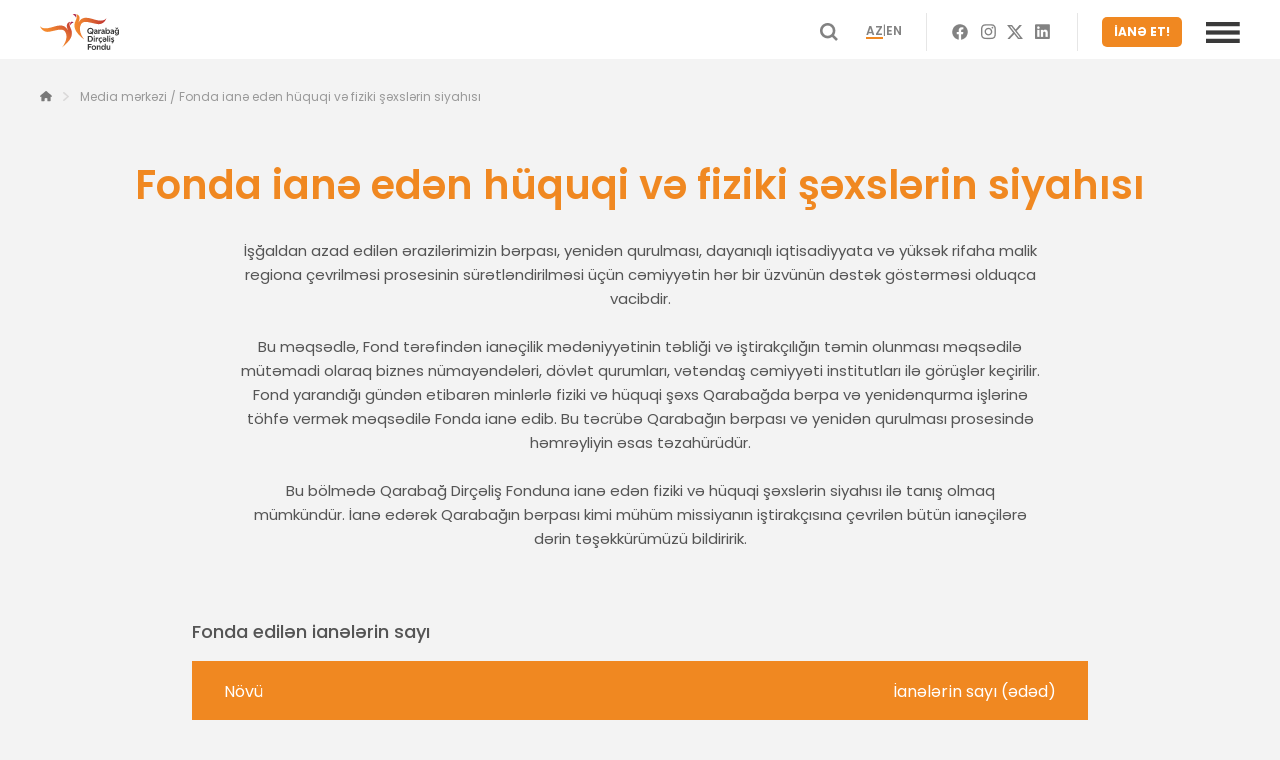

--- FILE ---
content_type: text/html; charset=UTF-8
request_url: https://qdf.gov.az/media-merkezi/ianechiler/?donatorType=fiziki&letter=S
body_size: 4677
content:
<!DOCTYPE HTML>
<html lang="az">
<head>
    <title>Fonda ianə edən hüquqi və fiziki şəxslərin siyahısı - Qarabağ Dirçəliş Fondu</title>

    <meta charset="UTF-8">

<meta name="viewport" content="width=device-width, initial-scale=1.0">

<link rel="stylesheet" href="/assets/css/common.min.css?09-jan-2024v8">

<link rel="icon" href="/favicon.ico" sizes="any"><!-- 32×32 -->
<link rel="icon" href="/icon.svg" type="image/svg+xml">
<link rel="apple-touch-icon" href="/apple-touch-icon.png"><!-- 180×180 -->
<link rel="manifest" href="/manifest.webmanifest">

<!-- Global site tag (gtag.js) - Google Analytics -->
<script nonce="OJZS2OKpoa6ZUEWmwSpkmoa0cY0=" async src="https://www.googletagmanager.com/gtag/js?id=G-6XQKEC9QNS"></script>
<script nonce="OJZS2OKpoa6ZUEWmwSpkmoa0cY0=">
    window.dataLayer = window.dataLayer || [];
    function gtag(){dataLayer.push(arguments);}
    gtag('js', new Date());

    gtag('config', 'G-6XQKEC9QNS');
</script>
    <meta name="Description" content="Fonda ianə edən hüquqi və fiziki şəxslərin siyahısı - Qarabağ Dirçəliş Fondu">
    <meta name="Keywords" content="Fonda ianə edən hüquqi və fiziki şəxslərin siyahısı - Qarabağ Dirçəliş Fondu">

    <meta property="og:title" content="Fonda ianə edən hüquqi və fiziki şəxslərin siyahısı - Qarabağ Dirçəliş Fondu">
    <meta property="og:description" content="Fonda ianə edən hüquqi və fiziki şəxslərin siyahısı - Qarabağ Dirçəliş Fondu">
    <meta property="og:url" content="">
    <meta property="og:type" content="website">
    <meta property="og:site_name" content="Fonda ianə edən hüquqi və fiziki şəxslərin siyahısı - Qarabağ Dirçəliş Fondu">
    <meta property="og:image" content="https://qdf.gov.az/assets/i/sharing.png">

</head>

<body>

<div class="pageHeaderHolder">
    <header id="page-header">
        <div class="socialNbuttons">
            
            <a href="/az/axtarish" class="searchbt-desktop"></a>

            <div class="langSelection">
                <a href="/az" class="selected">AZ</a>
                <span class="seperator">|</span>
                <a href="/en">EN</a>
            </div>

            <div class="socials">
                <a href="https://www.facebook.com/QDFAzerbaijan" target="_blank" class="fb"></a>
                <a href="https://www.instagram.com/qdfazerbaijan/" target="_blank" class="in"></a>
                <a href="https://x.com/QDFAzerbaijan" target="_blank" class="tw"></a>
                <a href="https://www.linkedin.com/company/qdfazerbaijan/" target="_blank" class="ln"></a>
            </div>

            <a href="/iane-imkanlari/" class="donatebt">İANƏ ET!</a>

            <div class="burgerbt-desktop"></div>
            <div class="closebt-desktop"></div>
        </div>

        <div class="logoNbuttons">
            <div class="logo"><a href="/az"><img src="/assets/i/qdf-logo-az.svg?14-mar-2024" alt="QDF"></a></div>
            <a href="/az/axtarish" class="searchbt"></a>

            <div class="langSelection">
                <a href="/az" class="selected">AZ</a>
                <span class="seperator">|</span>
                <a href="/en">EN</a>
            </div>

            <div class="burgerbt"></div>
        </div>
    </header>
</div>

<div class="topmenuHolder">
    <nav class="topmenu">
        <div class="menuItem"><span class="parent">Haqqımızda</span><nav class="submenu"><a href="/haqqimizda/umumi-melumat/">Ümumi məlumat</a><a href="/haqqimizda/deyerler-missiya-ve-meqsedlerimiz/">Dəyərlər, Missiya və Məqsədlərimiz</a><a href="/haqqimizda/mushahide-shurasi/">Müşahidə Şurası</a><a href="/haqqimizda/idare-heyeti/">İdarə Heyəti</a><a href="/haqqimizda/struktur/">Struktur</a><a href="/haqqimizda/qanunvericilik/">Qanunvericilik</a><a href="/haqqimizda/senedler/">Sənədlər</a><a href="/haqqimizda/vetendashlarin-qebulu/">Vətəndaşların qəbulu</a><a href="/haqqimizda/elaqe/">Əlaqə</a></nav></div><div class="menuItem"><span class="parent">Fəaliyyət</span><nav class="submenu"><a href="/fealiyyet/prioritetler/">Prioritetlər</a><a href="/fealiyyet/layiheler/">Layihələr</a></nav></div><div class="menuItem"><span class="parent">Media mərkəzi</span><nav class="submenu"><a href="/media-merkezi/xeberler/">Xəbərlər</a><a href="/media-merkezi/ianechiler/">İanəçilər</a><a href="/media-merkezi/qarabagda-urbisid/">Qarabağda urbisid</a><a href="/media-merkezi/media-uchun-materiallar/">Media üçün materiallar</a><a href="/media-merkezi/vakansiyalar/">Vakansiyalar</a></nav></div><div class="menuItem"><span class="parent">İanə imkanları</span><nav class="submenu"><a href="/iane-imkanlari/kartla-iane/">Kartla ianə</a><a href="/iane-imkanlari/hediyye/">İanəni hədiyyə et</a><a href="/iane-imkanlari/odenish-terminallarinda/">Ödəniş terminallarında</a><a href="/iane-imkanlari/mobil-tetbiqlerde/">Mobil tətbiqlərdə</a><a href="/iane-imkanlari/sms-ile-iane/">SMS ilə ianə</a><a href="/iane-imkanlari/onlayn-platformalarda/">Onlayn platformalarda</a><a href="/iane-imkanlari/bank-kochurmeleri/">Bank köçürmələri</a><a href="/iane-imkanlari/">Bütün ianə imkanları</a></nav></div>    </nav>
    <div class="closebt"></div>
</div>
    <link rel="stylesheet" href="/assets/css/ianechiler.min.css">

    <section id="inner-page" class="ianechilerPage">
        <nav id="breadcrumb">
    <a href="/" class="home"></a>
    <span class="separator"></span>

    <span class="activeSection">Media mərkəzi</span> / <span class="activeSection">Fonda ianə edən hüquqi və fiziki şəxslərin siyahısı</span>
    <!--    <span class="activeSection">--><? //= $specialTitle ?? SECTIONS[SECTION_ID]['titleMenu'] ?><!--</span>-->
</nav>

        <h1 class="title">Fonda ianə edən hüquqi və fiziki şəxslərin siyahısı</h1>

        <div class="contentTxt">
            <div class="entryText">
                                    <p>İşğaldan azad edilən ərazilərimizin bərpası, yenidən qurulması, dayanıqlı iqtisadiyyata və yüksək rifaha malik regiona çevrilməsi prosesinin sürətləndirilməsi üçün cəmiyyətin hər bir üzvünün dəstək göstərməsi olduqca vacibdir.</p>

                    <p>Bu məqsədlə, Fond tərəfindən ianəçilik mədəniyyətinin təbliği və iştirakçılığın təmin olunması məqsədilə mütəmadi olaraq biznes nümayəndələri, dövlət qurumları, vətəndaş cəmiyyəti institutları ilə görüşlər keçirilir. Fond yarandığı gündən etibarən minlərlə fiziki və hüquqi şəxs Qarabağda bərpa və yenidənqurma işlərinə töhfə vermək məqsədilə Fonda ianə edib. Bu təcrübə Qarabağın bərpası və yenidən qurulması prosesində həmrəyliyin əsas təzahürüdür.</p>

                    <p>Bu bölmədə Qarabağ Dirçəliş Fonduna ianə edən fiziki və hüquqi şəxslərin siyahısı ilə tanış olmaq mümkündür. İanə edərək Qarabağın bərpası kimi mühüm missiyanın iştirakçısına çevrilən bütün ianəçilərə dərin təşəkkürümüzü bildiririk.</p>

                            </div>

            
            <div class="tablesHolder">
                <div class="tableTitleHolder">
                    <h2 class="title">Fonda edilən ianələrin sayı</h2>
                </div>

                <table>
                    <thead>
                    <tr>
                        <th>Növü</th>
                        <th>İanələrin sayı (ədəd)</th>
                    </tr>
                    </thead>
                    <tbody>

                    <tr>
                        <td class="subtitle">Dövlət qurumları üzrə</td>
                        <td>397</td>
                    </tr>
                    <tr>
                        <td class="subtitle">Kommersiya qurumları üzrə</td>
                        <td>1172</td>
                    </tr>
                    <tr>
                        <td class="subtitle">Qeyri-kommersiya qurumları üzrə</td>
                        <td>23</td>
                    </tr>
                    <tr>
                        <td class="subtitle hasBborder">Fiziki şəxslər üzrə</td>
                        <td class="hasBborder">2594</td>
                    </tr>
                    <tr>
                        <td class="subtitle">Anonim</td>
                        <td></td>
                    </tr>
                    <tr>
                        <td style="padding-left: 56px;">SMS vasitəsilə</td>
                        <td>4123</td>
                    </tr>
                    <tr>
                        <td style="padding-left: 56px;">Ödəniş sistemləri vasitəsilə</td>
                        <td>3171</td>
                    </tr>
                    </tbody>
                    <tfoot id="titleNfilters">
                    <tr>
                        <td>Cəmi</td>
                        <td>11480</td>
                    </tr>
                    </tfoot>
                </table>
            </div>

            
            <div class="tablesHolder">
                <div class="tableTitleHolder">
                    <h2 class="title">Fonda ianə edən fiziki və hüquqi şəxslərin siyahısı</h2>

                    <div class="filtersHolder">
                        <div class="search">
                            <form action="#titleNfilters">
                                <input type="hidden" name="action" value="search">
                                <input type="text" name="q" minlength="3" value="" placeholder="Axtariş (min. 3 simvol)">
                                <button type="submit" name="submit"></button>
                            </form>
                        </div>

                        <span class="filterbt">Filter</span>
                    </div>
                </div>

                <table>
                    <thead>
                    <tr>
                        <th>Tam adı</th>
                        <th>Növü</th>
                    </tr>
                    </thead>
                    <tbody>
                    <tr><td>Şabanov Dmitriy Oleqoviç</td><td>Fiziki</td></tr><tr><td>Şabanova Samirə Şamil</td><td>Fiziki</td></tr><tr><td>Sabina Hajiyeva</td><td>Fiziki</td></tr><tr><td>Sabir Ahmadov</td><td>Fiziki</td></tr><tr><td>Sabir Huseynov</td><td>Fiziki</td></tr><tr><td>SADIQ MƏMMƏDLİ SAHİB OĞLU</td><td>Fiziki</td></tr><tr><td>Sadıqlı Cavad İdris oğlu</td><td>Fiziki</td></tr><tr><td>Sadıqov Elgün Elçin</td><td>Fiziki</td></tr><tr><td>Sadiqov Fuad Azer</td><td>Fiziki</td></tr><tr><td>Sadıqov Huseyn Nəcməddin</td><td>Fiziki</td></tr><tr><td>Sadıqov Loğman Valid oğlu</td><td>Fiziki</td></tr><tr><td>Sadıxov Ruslan Oqtay</td><td>Fiziki</td></tr><tr><td>Safarli Ermolenko Gullu</td><td>Fiziki</td></tr><tr><td>Şahbazbəyova</td><td>Fiziki</td></tr><tr><td>Şahbazov Famil Fariz oğlu</td><td>Fiziki</td></tr><tr><td>Şahbazov Vüqar Əzizbala</td><td>Fiziki</td></tr><tr><td>SAHİB BABAYEV MAHİR OĞLU</td><td>Fiziki</td></tr><tr><td>SAHİL BABAYEV</td><td>Fiziki</td></tr><tr><td>SAHİL CƏFƏROV YAVƏR OĞLU</td><td>Fiziki</td></tr><tr><td>Şahin İmanlı</td><td>Fiziki</td></tr><tr><td>ŞAHİN QULUZADƏ XƏYALİ OĞLU</td><td>Fiziki</td></tr><tr><td>Şahnaz Sadıqova</td><td>Fiziki</td></tr><tr><td>Şahnaz Sadıqova</td><td>Fiziki</td></tr><tr><td>Şahnaz Sadıqova</td><td>Fiziki</td></tr><tr><td>Saida Askerova</td><td>Fiziki</td></tr><tr><td>Saida Askerova</td><td>Fiziki</td></tr><tr><td>ŞAİQ CAMALOV MEHMAN OĞLU</td><td>Fiziki</td></tr><tr><td>ŞAİQ ƏLİHÜSEYNLİ FƏRHAD OĞLU</td><td>Fiziki</td></tr><tr><td>ŞAKİR BAXŞALİYEV ZAKİR OĞLU</td><td>Fiziki</td></tr><tr><td>Salahov Nasrullah Dursuneli</td><td>Fiziki</td></tr><tr><td>Salahov Orxan Ənvər</td><td>Fiziki</td></tr><tr><td>Salahova Səlma isgəndər</td><td>Fiziki</td></tr><tr><td>Salayev Cabrayil</td><td>Fiziki</td></tr><tr><td>Salimzada Samira Nazim</td><td>Fiziki</td></tr><tr><td>Salmanova Nəzakət Ənvər</td><td>Fiziki</td></tr><tr><td>Salmanova Nəzakət Ənvər</td><td>Fiziki</td></tr><tr><td>Salmanova Nəzakət Ənvər qızı</td><td>Fiziki</td></tr><tr><td>Salmanova Nəzakət Ənvər qızı</td><td>Fiziki</td></tr><tr><td>Salmanova Nəzakət Ənvər qızı</td><td>Fiziki</td></tr><tr><td>Samad Samadov</td><td>Fiziki</td></tr><tr><td>SAMİD BAĞIRZADƏ CAMAL OĞLU</td><td>Fiziki</td></tr><tr><td>SAMİD HƏTƏMLİ CƏMİL OĞLU</td><td>Fiziki</td></tr><tr><td>ŞAMİL CANİYEV MƏHƏMMƏD OĞLU</td><td>Fiziki</td></tr><tr><td>Şamil Hümbətov</td><td>Fiziki</td></tr><tr><td>Şamil Hümbətov</td><td>Fiziki</td></tr><tr><td>Şamil Hümbətov</td><td>Fiziki</td></tr><tr><td>Şamil Hümbətov</td><td>Fiziki</td></tr><tr><td>Şamil Hümbətov</td><td>Fiziki</td></tr><tr><td>ŞAMİL QULİYEV RÖVŞƏN OĞLU</td><td>Fiziki</td></tr><tr><td>ŞAMİL ƏMİRULLAYEV ƏMİRULLA OĞLU</td><td>Fiziki</td></tr>                    </tbody>
                    <tfoot class="paginationNStatus">
                    <tr>
                        <td>
                            Son yenilənmə tarixi: 09 yanvar, 2026                        </td>
                        <td>
                            <div class="pagination"><div class="arrowpages"><a href="/media-merkezi/ianechiler/?letter=S&donatorType=fiziki&q=" class="first disabled"></a><a href="/media-merkezi/ianechiler/?letter=S&donatorType=fiziki&q=&page=0" class="larr disabled"></a><a href="/media-merkezi/ianechiler/?letter=S&donatorType=fiziki&q=&page=2" class="rarr"></a><a href="/media-merkezi/ianechiler/?letter=S&donatorType=fiziki&q=&page=5" class="last"></a></div></div>                        </td>
                    </tr>
                    </tfoot>
                </table>
            </div>


        </div>
    </section>

    <div id="filterTemplate">
        <div class="letterFilters">
            <nav class="letters"><a href="/media-merkezi/ianechiler/?donatorType=fiziki#titleNfilters">Ümumi</a><a href="?donatorType=fiziki&letter=A#titleNfilters">A</a><a href="?donatorType=fiziki&letter=B#titleNfilters">B</a><a href="?donatorType=fiziki&letter=C#titleNfilters">C</a><a href="?donatorType=fiziki&letter=D#titleNfilters">D</a><a href="?donatorType=fiziki&letter=E#titleNfilters">E</a><a href="?donatorType=fiziki&letter=F#titleNfilters">F</a><a href="?donatorType=fiziki&letter=G#titleNfilters">G</a><a href="?donatorType=fiziki&letter=H#titleNfilters">H</a><a href="?donatorType=fiziki&letter=İ#titleNfilters">İ</a><a href="?donatorType=fiziki&letter=J#titleNfilters">J</a><a href="?donatorType=fiziki&letter=K#titleNfilters">K</a><a href="?donatorType=fiziki&letter=L#titleNfilters">L</a><a href="?donatorType=fiziki&letter=M#titleNfilters">M</a><a href="?donatorType=fiziki&letter=N#titleNfilters">N</a><a href="?donatorType=fiziki&letter=O#titleNfilters">O</a><a href="?donatorType=fiziki&letter=P#titleNfilters">P</a><a href="?donatorType=fiziki&letter=Q#titleNfilters">Q</a><a href="?donatorType=fiziki&letter=R#titleNfilters">R</a><a href="?donatorType=fiziki&letter=S#titleNfilters" class="active">S</a><a href="?donatorType=fiziki&letter=T#titleNfilters">T</a><a href="?donatorType=fiziki&letter=Ü#titleNfilters">Ü</a><a href="?donatorType=fiziki&letter=X#titleNfilters">X</a><a href="?donatorType=fiziki&letter=Y#titleNfilters">Y</a><a href="?donatorType=fiziki&letter=Z#titleNfilters">Z</a><a href="?donatorType=fiziki&letter=Ə#titleNfilters">Ə</a><a href="/media-merkezi/ianechiler/?donatorType=fiziki&letter=-#titleNfilters">#</a></nav><nav class="donorTypes"><a href="/media-merkezi/ianechiler/?letter=S#titleNfilters">Ümumi</a><a href="?letter=S&donatorType=fiziki#titleNfilters" class="active">Fiziki</a><a href="?letter=S&donatorType=dovlet#titleNfilters">Dövlət</a><a href="?letter=S&donatorType=kommersiya#titleNfilters">Kommersiya</a><a href="?letter=S&donatorType=qeyri-kommersiya#titleNfilters">Qeyri-kommersiya</a></nav>        </div>
    </div>

    <link rel="stylesheet" href="https://unpkg.com/tippy.js@6/themes/light.css">

    <script nonce="OJZS2OKpoa6ZUEWmwSpkmoa0cY0=" src="https://unpkg.com/@popperjs/core@2"></script>
    <script nonce="OJZS2OKpoa6ZUEWmwSpkmoa0cY0=" src="https://unpkg.com/tippy.js@6"></script>

    <script nonce="OJZS2OKpoa6ZUEWmwSpkmoa0cY0=">
        const template = document.getElementById('filterTemplate');

        tippy('.filterbt', {
            content: template.innerHTML,
            allowHTML: true,
            trigger: 'click',
            interactive: true,
            theme: 'light',
            maxWidth: 424,
        })
    </script>


<footer id="page-footer">
    <div class="footTopHolder">
        <div class="footTop">
            <div class="footLeft">
                <img src="/assets/i/qdf-logo-foot-az.svg" width="293" height="136" alt="QDF">

                <div class="socials">
                    Bizi sosial<br>mediada izlə:                    <div class="socialIcons">
                        <a href="https://www.facebook.com/QDFAzerbaijan" target="_blank" class="fb"></a>
                        <a href="https://www.instagram.com/qdfazerbaijan/" target="_blank" class="in"></a>
                        <a href="https://x.com/QDFAzerbaijan" target="_blank" class="tw"></a>
                        <a href="https://www.linkedin.com/company/qdfazerbaijan/" target="_blank" class="ln"></a>
                    </div>
                </div>
            </div>

            <div class="footRight">
                <div class="footmenuHolder">
                    <nav class="footmenu"><span class="lv1">Haqqımızda</span><a href="/haqqimizda/umumi-melumat/">Ümumi məlumat</a><a href="/haqqimizda/deyerler-missiya-ve-meqsedlerimiz/">Dəyərlər, Missiya və Məqsədlərimiz</a><a href="/haqqimizda/mushahide-shurasi/">Müşahidə Şurası</a><a href="/haqqimizda/idare-heyeti/">İdarə Heyəti</a><a href="/haqqimizda/struktur/">Struktur</a><a href="/haqqimizda/qanunvericilik/">Qanunvericilik</a><a href="/haqqimizda/senedler/">Sənədlər</a><a href="/haqqimizda/vetendashlarin-qebulu/">Vətəndaşların qəbulu</a><a href="/haqqimizda/elaqe/">Əlaqə</a></nav><nav class="footmenu"><span class="lv1">Fəaliyyət</span><a href="/fealiyyet/prioritetler/">Prioritetlər</a><a href="/fealiyyet/layiheler/">Layihələr</a></nav><nav class="footmenu"><span class="lv1">Media mərkəzi</span><a href="/media-merkezi/xeberler/">Xəbərlər</a><a href="/media-merkezi/ianechiler/">İanəçilər</a><a href="/media-merkezi/qarabagda-urbisid/">Qarabağda urbisid</a><a href="/media-merkezi/media-uchun-materiallar/">Media üçün materiallar</a><a href="/media-merkezi/vakansiyalar/">Vakansiyalar</a></nav><nav class="footmenu"><span class="lv1">İanə imkanları</span><a href="/iane-imkanlari/kartla-iane/">Kartla ianə</a><a href="/iane-imkanlari/hediyye/">İanəni hədiyyə et</a><a href="/iane-imkanlari/odenish-terminallarinda/">Ödəniş terminallarında</a><a href="/iane-imkanlari/mobil-tetbiqlerde/">Mobil tətbiqlərdə</a><a href="/iane-imkanlari/sms-ile-iane/">SMS ilə ianə</a><a href="/iane-imkanlari/onlayn-platformalarda/">Onlayn platformalarda</a><a href="/iane-imkanlari/bank-kochurmeleri/">Bank köçürmələri</a><a href="/iane-imkanlari/">Bütün ianə imkanları</a></nav>                </div>

                <div class="footContacts">
                    <div><span class="icon location"></span>Qurban Abbasov küç. 5, Bayıl Bay</div>
<!--                    <div><span class="icon phone"></span>(+994 12) 597 5535</div>-->
                    <div><span class="icon email"></span><a href="mailto:info@qdf.gov.az">info@qdf.gov.az</a></div>
                </div>
            </div>
        </div>
    </div>

    <div class="footBottom">
        <div class="copyright">&nbsp;&copy; Bütün hüquqlar qorunur. Qarabağ&nbsp;Dirçəliş&nbsp;Fondu. 2026</div>
        <nav class="footmeta">
            <a href="/mexfilik-siyaseti/">Məxfilik Siyasəti</a>
        </nav>
    </div>
</footer>

<script nonce="OJZS2OKpoa6ZUEWmwSpkmoa0cY0=" src="/assets/js/app.js?8-feb-2023"></script>

</body>
</html>

--- FILE ---
content_type: text/css
request_url: https://qdf.gov.az/assets/css/common.min.css?09-jan-2024v8
body_size: 2785
content:
@font-face{font-family:"Poppins";src:url(/assets/fonts/Poppins/Light.woff2) format("woff2");font-weight:300;font-style:normal;font-display:swap}@font-face{font-family:"Poppins";src:url(/assets/fonts/Poppins/Regular.woff2) format("woff2");font-weight:normal;font-style:normal;font-display:swap}@font-face{font-family:"Poppins";src:url(/assets/fonts/Poppins/Medium.woff2) format("woff2");font-weight:500;font-style:normal;font-display:swap}@font-face{font-family:"Poppins";src:url(/assets/fonts/Poppins/SemiBold.woff2) format("woff2");font-weight:600;font-style:normal;font-display:swap}@font-face{font-family:"Poppins";src:url(/assets/fonts/Poppins/Bold.woff2) format("woff2");font-weight:bold;font-style:normal;font-display:swap}*,*::before,*::after{box-sizing:border-box}body,h1,h2,h3,h4,p,figure,blockquote,dl,dd{margin:0}ul[role=list],ol[role=list]{list-style:none}html:focus-within{scroll-behavior:smooth}body{min-height:100vh;text-rendering:optimizeSpeed;line-height:1.5}a:not([class]){text-decoration-skip-ink:auto}img,picture{display:block}input,button,textarea,select{font:inherit}@media(prefers-reduced-motion: reduce){html:focus-within{scroll-behavior:auto}*,*::before,*::after{animation-duration:.01ms !important;animation-iteration-count:1 !important;transition-duration:.01ms !important;scroll-behavior:auto !important}}html{overflow:auto;width:100%;height:100%}body{width:100%;font-family:"Poppins",Arial,Helvetica,sans-serif;font-weight:400;-webkit-font-smoothing:antialiased;background-color:#f3f3f3}body.menuopened{height:100%;overflow:hidden}.pageHeaderHolder{background-color:#f3f3f3;position:sticky;z-index:10;top:0}#page-header{position:relative;max-width:1248px;box-sizing:border-box;margin:0 auto;display:grid;align-items:center}#page-header .socialNbuttons{background-color:#f3f3f3;display:grid;grid-template-columns:auto auto;justify-content:space-between;align-items:center}#page-header .socialNbuttons .searchbt-desktop{display:none}#page-header .socialNbuttons .langSelection{display:none}#page-header .socialNbuttons .socials{display:grid;grid-template-columns:repeat(4, 18px);gap:12px;justify-content:center;padding:5px 0;margin:10px 30px}#page-header .socialNbuttons .socials A{display:block;width:18px;height:18px;background:url(/assets/i/sprite.png) 0 0 no-repeat}#page-header .socialNbuttons .socials A.fb{background-position:1px 0}#page-header .socialNbuttons .socials A.in{background-position:-16px 0}#page-header .socialNbuttons .socials A.tw{background-position:-36px 0}#page-header .socialNbuttons .socials A.ln{background-position:-55px 0}#page-header .socialNbuttons .donatebt{display:block;background-color:#f08821;color:#fff;font-weight:bold;font-size:12px;border-radius:5px;padding:6px 12px;text-align:center;margin:8px 30px;text-decoration:none}#page-header .socialNbuttons .burgerbt-desktop,#page-header .socialNbuttons .closebt-desktop{display:none}#page-header .logoNbuttons{display:grid;grid-template-columns:1fr 24px auto 24px;gap:12px;align-items:center;height:70px;padding:0 30px;background-color:#fff}#page-header .logoNbuttons .searchbt{width:24px;height:24px;background:url(/assets/i/sprite.png) -73px -193px no-repeat}#page-header .logoNbuttons .langSelection{display:flex;flex-flow:row nowrap;gap:8px;color:#828282;font-size:14px;line-height:1;margin-right:2px}#page-header .logoNbuttons .langSelection span.seperator{font-weight:400;color:#828282}#page-header .logoNbuttons .langSelection A{display:block;color:#828282;font-weight:600;text-decoration:none}#page-header .logoNbuttons .langSelection A.selected{border-bottom:solid 2px #f08821}#page-header .logoNbuttons .burgerbt{width:24px;height:24px;background:url(/assets/i/sprite.png) 0 -191px no-repeat}.topmenuHolder{position:fixed;top:0;left:0;width:100%;height:100%;background-color:#f3f3f3;transform:translateY(-500%);z-index:200;overflow-y:auto;transition:all .2s linear}.topmenuHolder.active{display:block;transform:translateY(0)}.topmenuHolder .closebt{position:absolute;top:24px;right:32px;width:24px;height:15px;background:url(/assets/i/sprite.png) -36px -196px no-repeat}.topmenuHolder nav.topmenu{width:100%;padding:48px 24px}.topmenuHolder nav.topmenu .menuItem span.parent{display:block;font-weight:600;color:#3a3a3a;margin-bottom:8px}.topmenuHolder nav.topmenu .menuItem A{display:block;color:#3a3a3a;text-decoration:none;font-size:14px;margin-bottom:4px}.topmenuHolder nav.topmenu .menuItem .submenu{padding-left:8px;margin-bottom:32px}#inner-page{max-width:1248px;padding:0 24px;box-sizing:border-box;margin:0 auto 64px;min-height:560px}#inner-page h1.title{color:#f08821;margin:0 0 24px;font-weight:600;font-size:40px}#inner-page .contentTxt{color:#3a3a3a;font-size:16px;line-height:1.9}#inner-page .contentTxt P{margin:0 0 24px}#breadcrumb{color:#999;font-size:12px;margin:29px 0 48px}#breadcrumb A{color:#f08821;text-decoration:none;vertical-align:1px}#breadcrumb A.home{width:12px;height:11px;display:inline-block;background:url(/assets/i/sprite.png) 0 -87px no-repeat;vertical-align:0}#breadcrumb span.separator{width:6px;height:9px;margin:0 8px;vertical-align:1px;display:inline-block;background:url(/assets/i/sprite.png) -20px -88px no-repeat}#breadcrumb span.activeSection{vertical-align:1px}.filtersHolder{display:flex;flex-flow:row nowrap;gap:8px}.filtersHolder .search FORM{display:flex;flex-flow:row nowrap}.filtersHolder .search FORM INPUT[type=text]{border:solid 1px #e6e6e6;padding:4px 12px;font-size:12px;font-weight:500;width:176px;margin:0}.filtersHolder .search FORM INPUT[type=text]::placeholder{color:#dad9d9}.filtersHolder .search FORM BUTTON{display:flex;align-items:center;justify-content:center;width:34px;height:34px;padding:0;border:solid 1px #e6e6e6;cursor:pointer;background-color:#e6e6e6}.filtersHolder .search FORM BUTTON:BEFORE{display:block;content:"";width:16px;height:16px;background:url(/assets/i/sprite.png) -36px -438px no-repeat}.filtersHolder span.filterbt{background-color:#fff;border:solid 1px #e6e6e6;font-weight:500;font-size:12px;line-height:12px;color:#aeaeae;padding:10px 12px 0;cursor:pointer}.filtersHolder span.filterbt:BEFORE{display:inline-block;content:"";width:16px;height:12px;margin-right:6px;vertical-align:-2px;background:url(/assets/i/sprite.png) 0 -481px no-repeat}.filtersHolder span.filterbt[aria-expanded=true]{background-color:#f08821;color:#fff}.filtersHolder span.filterbt[aria-expanded=true]:BEFORE{background-position:-36px -481px}#page-footer .footTopHolder{background:url(/assets/i/footuzor.png) bottom right no-repeat #fff}#page-footer .footTopHolder .footTop{max-width:1248px;padding:60px 24px 120px;margin:0 auto;display:grid;grid-template-columns:1fr}#page-footer .footTopHolder .footTop .footLeft{display:grid;grid-template-columns:120px 1fr;gap:16px;justify-content:space-between;margin-bottom:48px}#page-footer .footTopHolder .footTop .footLeft IMG{width:100%;height:auto;max-width:100%}#page-footer .footTopHolder .footTop .footLeft .socials{font-size:14px;color:#555;line-height:1.2;display:flex;flex-flow:column nowrap;align-items:flex-end;text-align:right}#page-footer .footTopHolder .footTop .footLeft .socials .socialIcons{display:grid;grid-template-columns:repeat(4, 23px);gap:16px;margin-top:12px}#page-footer .footTopHolder .footTop .footLeft .socials .socialIcons A{display:block;width:23px;height:23px;background:url(/assets/i/sprite.png) 0 0 no-repeat}#page-footer .footTopHolder .footTop .footLeft .socials .socialIcons A.fb{background-position:1px -21px}#page-footer .footTopHolder .footTop .footLeft .socials .socialIcons A.in{background-position:-21px -21px}#page-footer .footTopHolder .footTop .footLeft .socials .socialIcons A.tw{background-position:-44px -21px}#page-footer .footTopHolder .footTop .footLeft .socials .socialIcons A.ln{background-position:-71px -21px}#page-footer .footTopHolder .footTop .footRight .footmenuHolder{display:none}#page-footer .footTopHolder .footTop .footRight .footContacts{font-size:12px;color:#555}#page-footer .footTopHolder .footTop .footRight .footContacts div{display:block}#page-footer .footTopHolder .footTop .footRight .footContacts div span.icon{display:inline-block;margin-right:8px;width:12px;height:12px;background:url(/assets/i/sprite.png) 0 0 no-repeat}#page-footer .footTopHolder .footTop .footRight .footContacts div span.icon.location{background-position:2px -49px}#page-footer .footTopHolder .footTop .footRight .footContacts div span.icon.phone{background-position:-12px -49px}#page-footer .footTopHolder .footTop .footRight .footContacts div span.icon.email{background-position:-27px -47px}#page-footer .footTopHolder .footTop .footRight .footContacts div A{color:#555;text-decoration:none}#page-footer .footBottom{max-width:1248px;padding:16px 24px;margin:0 auto;display:grid;grid-template-columns:1fr}#page-footer .footBottom .copyright{font-size:12px;color:#929292;text-align:center;margin-bottom:16px}#page-footer .footBottom .footmeta{font-size:12px;font-weight:500;text-align:center}#page-footer .footBottom .footmeta A{margin-left:32px;color:#929292}.msgStatus .loading{margin:0 auto 16px}.msgStatus .msg{margin-bottom:16px;font-weight:500;font-size:18px;text-align:center}.msgStatus .msg.success{color:#099a71}.msgStatus .msg.fail{color:#bf3030}@media(min-width: 900px){.pageHeaderHolder{background-color:#fff}#page-header{grid-template-columns:1fr auto;gap:24px;padding:13px 24px 8px}#page-header .socialNbuttons{grid-row:1/2;grid-column:2/3;background-color:rgba(0,0,0,0);grid-template-columns:auto auto auto auto auto}#page-header .socialNbuttons .searchbt-desktop{display:block;width:24px;height:24px;background:url(/assets/i/sprite.png) -73px -193px no-repeat;cursor:pointer}#page-header .socialNbuttons .langSelection{display:flex;flex-flow:row nowrap;gap:8px;color:#828282;font-size:12px;line-height:1;margin-left:24px}#page-header .socialNbuttons .langSelection span.seperator{font-weight:400;color:#828282}#page-header .socialNbuttons .langSelection A{display:block;color:#828282;font-weight:600;text-decoration:none}#page-header .socialNbuttons .langSelection A.selected{border-bottom:solid 2px #f08821}#page-header .socialNbuttons .socials{border-left:solid 1px #e6e6e6;border-right:solid 1px #e6e6e6;padding:10px 24px;margin:0 24px;gap:10px}#page-header .socialNbuttons .donatebt{margin:0 24px 0 0;transition:all .2s linear}#page-header .socialNbuttons .donatebt:HOVER{background-color:#099a71}#page-header .socialNbuttons .burgerbt-desktop{display:block;width:34px;height:24px;background:url(/assets/i/sprite.png) 0 -328px no-repeat;cursor:pointer}#page-header .socialNbuttons .closebt-desktop{display:none;width:34px;height:24px;background:url(/assets/i/sprite.png) -48px -328px no-repeat;cursor:pointer}#page-header .logoNbuttons{grid-row:1/2;grid-column:1/2;height:auto;grid-template-columns:1fr;padding:0;background-color:rgba(0,0,0,0)}#page-header .logoNbuttons .langSelection{display:none}#page-header .logoNbuttons .searchbt,#page-header .logoNbuttons .burgerbt{display:none}.topmenuHolder{display:block;position:absolute;width:100%;height:auto;overflow:initial;top:59px;border-top:solid 1px #e8e8e8;padding:24px;transition:all .2s linear}.topmenuHolder.active{position:sticky}.topmenuHolder nav.topmenu{display:flex;justify-content:space-between;gap:56px;max-width:720px;padding:0;margin:0 auto}.topmenuHolder nav.topmenu .menuItem{padding-top:4px}.topmenuHolder nav.topmenu .menuItem SPAN.parent{font-weight:normal;font-size:16px;margin-bottom:0}.topmenuHolder nav.topmenu .menuItem .submenu{max-width:200px;padding:32px 0;margin:0}.topmenuHolder nav.topmenu .menuItem .submenu A{margin-bottom:16px;transition:all .2s linear}.topmenuHolder nav.topmenu .menuItem .submenu A:HOVER{color:#f08821}.topmenuHolder .closebt{display:none}#breadcrumb A{transition:all .2s linear}#breadcrumb A:HOVER{color:#999}.filtersHolder span.filterbt{transition:all .2s linear}.filtersHolder span.filterbt:HOVER{border-color:#f08821}#page-footer .footTopHolder .footTop{grid-template-columns:372px 1fr}#page-footer .footTopHolder .footTop .footLeft{grid-template-columns:1fr;grid-template-rows:auto auto;border-right:solid 1px #e6e6e6;margin-bottom:0;justify-content:space-between}#page-footer .footTopHolder .footTop .footLeft IMG{width:auto}#page-footer .footTopHolder .footTop .footLeft .socials{display:block;text-align:left;align-self:flex-end}#page-footer .footTopHolder .footTop .footRight{padding:0 96px 0 80px}#page-footer .footTopHolder .footTop .footRight .footmenuHolder{display:grid;font-size:12px;margin-bottom:32px;grid-template-columns:repeat(4, 1fr);gap:24px}#page-footer .footTopHolder .footTop .footRight .footmenuHolder nav.footmenu span.lv1{display:block;color:#999;margin-bottom:16px}#page-footer .footTopHolder .footTop .footRight .footmenuHolder nav.footmenu A{display:block;color:#555;text-decoration:none;margin-bottom:16px;transition:all .2s linear}#page-footer .footTopHolder .footTop .footRight .footmenuHolder nav.footmenu A:HOVER{color:#f08821}#page-footer .footTopHolder .footTop .footRight .footContacts A{transition:all .2s linear}#page-footer .footTopHolder .footTop .footRight .footContacts A:HOVER{color:#f08821}#page-footer .footBottom{grid-template-columns:repeat(2, 1fr)}#page-footer .footBottom .copyright{text-align:left;margin-bottom:0}#page-footer .footBottom .footmeta{text-align:right}}

--- FILE ---
content_type: text/css
request_url: https://qdf.gov.az/assets/css/ianechiler.min.css
body_size: 1048
content:
.ianechilerPage h1.title{text-align:center}.ianechilerPage .contentTxt .entryText{max-width:800px;margin:0 auto 64px;text-align:center;color:#555;font-size:15px;line-height:1.6}.ianechilerPage .tablesHolder{width:100%;max-width:896px;margin:0 auto 72px}.ianechilerPage .tablesHolder .tableTitleHolder{display:flex;flex-flow:row wrap;justify-content:space-between;align-items:center;margin-bottom:12px}.ianechilerPage .tablesHolder .tableTitleHolder h2.title{color:#555;font-weight:500;font-size:18px;margin:0}.ianechilerPage .tablesHolder table{width:100%;border-spacing:0;background-color:white}.ianechilerPage .tablesHolder table thead{background-color:#F08821;color:white;font-size:16px}.ianechilerPage .tablesHolder table thead TH{font-weight:normal;padding:8px 16px}.ianechilerPage .tablesHolder table thead TH:first-child{text-align:left}.ianechilerPage .tablesHolder table thead TH:last-child{text-align:right}.ianechilerPage .tablesHolder table tbody{font-size:16px}.ianechilerPage .tablesHolder table tbody tr:nth-child(even){background-color:#FAFAFA}.ianechilerPage .tablesHolder table tbody TD{font-weight:normal;padding:8px 16px;color:#7A7979}.ianechilerPage .tablesHolder table tbody TD.hasBborder{border-bottom:solid 1px #BBB9B9}.ianechilerPage .tablesHolder table tbody TD:last-child{text-align:right}.ianechilerPage .tablesHolder table tbody TD.subtitle{color:#555;font-weight:600}.ianechilerPage .tablesHolder table tfoot TD{padding:8px 16px;font-weight:600;color:#555}.ianechilerPage .tablesHolder table tfoot TD:last-child{text-align:right;max-width:212px}.ianechilerPage .tablesHolder table tfoot.paginationNStatus td{font-weight:500;font-size:12px}.ianechilerPage .tablesHolder .pagination{display:flex;flex-flow:row nowrap;justify-content:flex-end;align-items:center}.ianechilerPage .tablesHolder .pagination .counterpages{display:flex;margin-right:40px}.ianechilerPage .tablesHolder .pagination .counterpages A{display:block;min-width:28px;padding:2px 0;color:#656565;margin:0 2px;background-color:#EDEDED;text-align:center;text-decoration:none;transition:all .2s linear}.ianechilerPage .tablesHolder .pagination .counterpages A:HOVER,.ianechilerPage .tablesHolder .pagination .counterpages A.active{background-color:#F08821;color:white}.ianechilerPage .tablesHolder .pagination .arrowpages{display:grid;grid-template-columns:repeat(4, 24px);gap:8px}.ianechilerPage .tablesHolder .pagination .arrowpages A{display:block;width:24px;height:24px;background:url(/assets/i/pagination-arrows.png) 0 0 no-repeat}.ianechilerPage .tablesHolder .pagination .arrowpages A.first{background-position:0 0}.ianechilerPage .tablesHolder .pagination .arrowpages A.first.disabled{background-position:0 -24px}.ianechilerPage .tablesHolder .pagination .arrowpages A.larr{background-position:-24px 0}.ianechilerPage .tablesHolder .pagination .arrowpages A.larr.disabled{background-position:-24px -24px}.ianechilerPage .tablesHolder .pagination .arrowpages A.rarr{background-position:-48px 0}.ianechilerPage .tablesHolder .pagination .arrowpages A.rarr.disabled{background-position:-48px -24px}.ianechilerPage .tablesHolder .pagination .arrowpages A.last{background-position:-72px 0}.ianechilerPage .tablesHolder .pagination .arrowpages A.last.disabled{background-position:-72px -24px}#filterTemplate{display:none}.letterFilters .letters,.letterFilters .donorTypes{padding:18px 0;margin:0 23px;display:flex;flex-flow:row wrap;justify-content:flex-start;gap:6px}.letterFilters .letters A,.letterFilters .donorTypes A{text-decoration:none;display:block;padding:3px 4px 2px;min-width:24px;background-color:#EDEDED;border:solid 1px #EDEDED;color:#656565;font-weight:500;text-align:center;font-size:12px;transition:all .2s linear}.letterFilters .letters A:HOVER,.letterFilters .donorTypes A:HOVER{background-color:white;border-color:#F08821;color:#F08821}.letterFilters .letters A.active,.letterFilters .donorTypes A.active{background-color:#F08821;border-color:#F08821;color:white}.letterFilters .letters{border-bottom:solid 1px #E6E6E6}.letterFilters .letters A:first-child{width:54px}.letterFilters .donorTypes{justify-content:space-between;gap:6px}.letterFilters .donorTypes A:nth-child(-n+3){flex:1 1 32%}.letterFilters .donorTypes A:nth-child(n+4){flex:1 1 49%}@media (min-width: 900px){.ianechilerPage .tablesHolder table thead th{padding:16px 32px}.ianechilerPage .tablesHolder table tbody TD{padding:16px 32px}.ianechilerPage .tablesHolder table tfoot TD{padding:16px 32px}}


--- FILE ---
content_type: application/javascript; charset=utf-8
request_url: https://qdf.gov.az/assets/js/app.js?8-feb-2023
body_size: 431
content:
var body=document.querySelector("body"),menuButton=document.querySelector("#page-header .burgerbt"),desktopMenuButton=document.querySelector("#page-header .burgerbt-desktop"),menuClose=document.querySelector(".topmenuHolder .closebt"),desktopMenuClose=document.querySelector("#page-header .closebt-desktop"),topmenu=document.querySelector(".topmenuHolder");menuButton.addEventListener("click",function(){topmenu.classList.add("active");body.classList.add("menuopened")});
desktopMenuButton.addEventListener("click",function(){topmenu.classList.add("active");this.style.display="none";desktopMenuClose.style.display="block"});menuClose.addEventListener("click",function(){topmenu.classList.remove("active");body.classList.remove("menuopened")});desktopMenuClose.addEventListener("click",function(){topmenu.classList.remove("active");this.style.display="none";desktopMenuButton.style.display="block"});var formTextFields=document.querySelectorAll('.theForm INPUT[type="text"], .theForm INPUT[type="email"], .theForm INPUT[type="number"], .theForm TEXTAREA');
null!==formTextFields&&formTextFields.forEach(function(a){a.addEventListener("invalid",function(){var b=a.getAttribute("title");a.setCustomValidity(b)});a.addEventListener("input",function(){a.setCustomValidity("")})});


--- FILE ---
content_type: image/svg+xml
request_url: https://qdf.gov.az/assets/i/qdf-logo-az.svg?14-mar-2024
body_size: 12608
content:
<svg width="79" height="36" viewBox="0 0 79 36" fill="none" xmlns="http://www.w3.org/2000/svg">
<g clip-path="url(#clip0_737_26)">
<path d="M53.5668 16.92C53.5668 17.7919 53.2625 18.6131 52.6814 19.2037L53.268 19.8619L52.4933 20.5256L51.8403 19.7831C51.4308 19.9631 50.9494 20.07 50.4015 20.07C48.3319 20.07 47.2362 18.5906 47.2362 16.9256C47.2362 15.2719 48.3319 13.815 50.4015 13.815C52.4711 13.8094 53.5668 15.2719 53.5668 16.92ZM48.4038 16.92C48.4038 17.9831 49.09 19.0012 50.4015 19.0012C50.6395 19.0012 50.8719 18.9675 51.0656 18.9056L50.0861 17.7975L50.8608 17.1337L51.9178 18.3262C52.2443 17.9381 52.4047 17.4375 52.4047 16.9144C52.4047 15.8794 51.7186 14.8669 50.407 14.8669C49.0955 14.8669 48.4038 15.885 48.4038 16.92Z" fill="#3A3A3A"/>
<path d="M57.4626 19.9125H56.4333L56.4278 19.1869C56.2341 19.6875 55.8578 19.98 55.2989 19.98C54.4578 19.98 53.9321 19.3837 53.9321 18.6806C53.9321 17.4881 54.9724 17.3306 55.8301 17.2575L56.3946 17.2069V17.1112C56.3946 16.6725 55.9796 16.4362 55.3819 16.4362C54.9337 16.4362 54.4965 16.56 54.0815 16.7906L54.3471 15.7669C54.7621 15.5531 55.2159 15.48 55.6309 15.48C56.627 15.48 57.4737 15.9581 57.4737 17.0775L57.4626 19.9125ZM55.6531 19.0969C56.046 19.0969 56.3835 18.765 56.3835 18.2306V17.9269L55.7803 17.9887C55.2712 18.0394 55.0222 18.1969 55.0222 18.5512C55.0222 18.855 55.2214 19.0969 55.6531 19.0969Z" fill="#3A3A3A"/>
<path d="M60.2959 16.6725C59.7757 16.6725 59.4215 16.9481 59.4215 17.7637V19.9181H58.3259V15.57H59.3662L59.3717 16.5094C59.5599 15.9356 59.9085 15.4969 60.5228 15.4969C60.7165 15.4969 60.9157 15.5644 61.0319 15.6937L60.8271 16.8075C60.6832 16.7231 60.484 16.6725 60.2959 16.6725Z" fill="#3A3A3A"/>
<path d="M64.662 19.9125H63.6327L63.6272 19.1869C63.4335 19.6875 63.0572 19.98 62.4983 19.98C61.6572 19.98 61.1315 19.3837 61.1315 18.6806C61.1315 17.4881 62.1718 17.3306 63.0296 17.2575L63.594 17.2069V17.1112C63.594 16.6725 63.179 16.4362 62.5813 16.4362C62.1331 16.4362 61.6959 16.56 61.2809 16.7906L61.5465 15.7669C61.9615 15.5531 62.4153 15.48 62.8303 15.48C63.8264 15.48 64.6731 15.9581 64.6731 17.0775L64.662 19.9125ZM62.8469 19.0969C63.2398 19.0969 63.5774 18.765 63.5774 18.2306V17.9269L62.9742 17.9887C62.4651 18.0394 62.2161 18.1969 62.2161 18.5512C62.2216 18.855 62.4153 19.0969 62.8469 19.0969Z" fill="#3A3A3A"/>
<path d="M66.5933 19.1081L66.5878 19.9125H65.5253V13.7025H66.621V16.3125C66.8644 15.8119 67.3791 15.4631 68.0597 15.4631C69.2606 15.4631 70.0187 16.4475 70.0187 17.7356C70.0187 19.0125 69.2606 20.0025 68.0431 20.0025C67.3127 20.0081 66.8202 19.6369 66.5933 19.1081ZM68.9064 17.7412C68.9064 17.0156 68.508 16.425 67.7554 16.425C67.0028 16.425 66.6154 17.0156 66.6154 17.7412C66.6154 18.4669 67.0083 19.0462 67.7554 19.0462C68.5024 19.0462 68.9064 18.4669 68.9064 17.7412Z" fill="#3A3A3A"/>
<path d="M73.9643 19.9125H72.935L72.9294 19.1869C72.7358 19.6875 72.3595 19.98 71.8006 19.98C70.9594 19.98 70.4337 19.3837 70.4337 18.6806C70.4337 17.4881 71.4741 17.3306 72.3318 17.2575L72.8962 17.2069V17.1112C72.8962 16.6725 72.4812 16.4362 71.8836 16.4362C71.4353 16.4362 70.9982 16.56 70.5831 16.7906L70.8487 15.7669C71.2638 15.5531 71.7176 15.48 72.1326 15.48C73.1287 15.48 73.9753 15.9581 73.9753 17.0775L73.9643 19.9125ZM72.1547 19.0969C72.5476 19.0969 72.8852 18.765 72.8852 18.2306V17.9269L72.282 17.9887C71.7729 18.0394 71.5239 18.1969 71.5239 18.5512C71.5239 18.855 71.7175 19.0969 72.1547 19.0969Z" fill="#3A3A3A"/>
<path d="M74.5674 17.6231C74.5674 16.4025 75.3145 15.4687 76.543 15.4687C77.1739 15.4687 77.6553 15.7781 77.932 16.2619L77.9375 15.5644H79V19.2825C79 20.6381 78.0759 21.4369 76.5928 21.4369C76.0837 21.4369 75.3754 21.3075 75.0378 21.0037V19.9912C75.5248 20.3569 76.0837 20.475 76.5707 20.475C77.3177 20.475 77.9043 20.1206 77.9043 19.395V19.0125C77.6221 19.4681 77.1462 19.7662 76.543 19.7662C75.3145 19.7662 74.5674 18.8325 74.5674 17.6231ZM78.1755 13.5956C78.1755 14.5237 77.5723 14.9962 76.8474 14.9962C76.1224 14.9962 75.5193 14.5181 75.5193 13.5956H76.2663C76.2829 13.9781 76.46 14.2594 76.8474 14.2594C77.2347 14.2594 77.4118 13.9725 77.4284 13.5956H78.1755ZM76.7865 16.4362C76.056 16.4362 75.6631 16.9706 75.6631 17.6175C75.6631 18.2644 76.056 18.7931 76.7865 18.7931C77.5169 18.7931 77.8988 18.2644 77.8988 17.6175C77.9043 16.9706 77.5169 16.4362 76.7865 16.4362Z" fill="#3A3A3A"/>
<path d="M47.8117 21.9206H50.075C51.9897 21.9206 53.019 23.1919 53.019 24.8456C53.019 26.5556 51.962 27.8719 49.992 27.8719H47.8117V21.9206ZM48.9517 26.82H49.992C51.2592 26.82 51.8624 25.9537 51.8624 24.8737C51.8624 23.8162 51.2758 22.9612 50.0252 22.9612H48.9517V26.82Z" fill="#3A3A3A"/>
<path d="M53.6553 21.6619H54.7676V22.8206H53.6553V21.6619ZM53.6609 23.5181H54.7566V27.8662H53.6609V23.5181Z" fill="#3A3A3A"/>
<path d="M57.6673 24.6262C57.1472 24.6262 56.793 24.9019 56.793 25.7175V27.8719H55.6973V23.5237H56.7377L56.7432 24.4631C56.9314 23.8894 57.28 23.4506 57.8942 23.4506C58.0879 23.4506 58.2871 23.5181 58.4033 23.6475L58.1986 24.7612C58.0492 24.6769 57.8555 24.6262 57.6673 24.6262Z" fill="#3A3A3A"/>
<path d="M60.971 24.4294C60.3568 24.4294 59.6429 24.75 59.6429 25.6387C59.6429 26.6006 60.3568 27.0056 61.1315 27.0056C61.4469 27.0056 61.8121 26.9044 62.0556 26.7356V27.72C61.8785 27.8212 61.5189 27.945 61.1094 27.9675C61.2477 28.1419 61.3307 28.35 61.3307 28.575C61.3307 29.025 60.9655 29.3794 60.3512 29.3794C60.0635 29.3794 59.7978 29.295 59.665 29.1712V28.4906C59.7923 28.5694 59.9528 28.6031 60.1077 28.6031C60.3734 28.6031 60.484 28.4737 60.484 28.26C60.484 28.1362 60.4674 28.035 60.4232 27.9225C59.5046 27.7481 58.5251 27.1069 58.5251 25.7006C58.5251 23.9119 60.0137 23.4337 60.9821 23.4337C61.5078 23.4337 61.8675 23.5575 62.0944 23.7206L61.8398 24.6825C61.6129 24.5306 61.3086 24.4294 60.971 24.4294Z" fill="#3A3A3A"/>
<path d="M64.0976 23.4056C65.7798 23.4056 66.621 24.3731 66.621 25.7062C66.621 26.9269 65.8407 27.9787 64.4517 27.9787C63.2454 27.9787 62.537 26.9775 62.537 25.8075C62.537 25.65 62.5426 25.4362 62.5702 25.2956H65.481C65.3427 24.6825 64.8612 24.345 63.9758 24.345C63.4999 24.345 63.013 24.4912 62.7307 24.6994V23.7206C63.0462 23.5181 63.6438 23.4056 64.0976 23.4056ZM64.5015 27.045C65.0549 27.045 65.4146 26.6737 65.5087 26.0775H63.6217C63.6825 26.6681 64.009 27.045 64.5015 27.045Z" fill="#3A3A3A"/>
<path d="M67.1965 21.6619H68.2922V27.8719H67.1965V21.6619Z" fill="#3A3A3A"/>
<path d="M69.2163 21.6619H70.3286V22.8206H69.2163V21.6619ZM69.2274 23.5181H70.3231V27.8662H69.2274V23.5181Z" fill="#3A3A3A"/>
<path d="M73.8204 24.6769C73.4939 24.4406 73.0955 24.3562 72.7911 24.3562C72.3484 24.3562 72.1381 24.4969 72.1381 24.7275C72.1381 24.9019 72.2156 24.9862 72.5366 25.1156L73.2172 25.3912C73.837 25.6387 74.1801 25.9537 74.1801 26.5837C74.1801 27.2756 73.754 27.7594 73.0567 27.9225C73.2061 28.1025 73.3113 28.3275 73.3113 28.5694C73.3113 29.0194 72.9461 29.3737 72.3318 29.3737C72.0441 29.3737 71.7784 29.2894 71.6456 29.1656V28.485C71.7729 28.5637 71.9334 28.5975 72.0883 28.5975C72.3539 28.5975 72.4646 28.4681 72.4646 28.2544C72.4646 28.1587 72.448 28.0744 72.4203 27.9844C71.95 27.9787 71.4132 27.855 71.1531 27.6019V26.6062C71.629 26.9606 72.0994 27.0562 72.4812 27.0562C72.8962 27.0562 73.1121 26.9156 73.1121 26.6681C73.1121 26.4769 73.0014 26.4094 72.6804 26.28L71.9832 26.0044C71.4187 25.7794 71.0646 25.4587 71.0646 24.795C71.0646 23.9794 71.7342 23.4225 72.8852 23.4225C73.3279 23.4225 73.7872 23.535 74.0694 23.7431L73.8204 24.6769Z" fill="#3A3A3A"/>
<path d="M47.8117 29.9138H51.7683L51.4861 30.9713H48.9517V32.3438H51.1375L50.8663 33.39H48.9517V35.865H47.8117V29.9138Z" fill="#3A3A3A"/>
<path d="M56.1511 33.6825C56.1511 34.9875 55.2989 36 53.8546 36C52.4102 36 51.558 34.9875 51.558 33.6825C51.558 32.3831 52.4102 31.3763 53.8546 31.3763C55.2989 31.3763 56.1511 32.3888 56.1511 33.6825ZM52.6648 33.6825C52.6648 34.4025 53.0743 35.0325 53.8546 35.0325C54.6348 35.0325 55.0443 34.4025 55.0443 33.6825C55.0443 32.9625 54.6348 32.3438 53.8546 32.3438C53.0743 32.3438 52.6648 32.9625 52.6648 33.6825Z" fill="#3A3A3A"/>
<path d="M58.763 32.4281C58.2373 32.4281 57.9274 32.7712 57.9274 33.4125V35.8594H56.8317V31.5112H57.8942L57.8997 32.22C58.1322 31.725 58.5804 31.4325 59.178 31.4325C60.069 31.4325 60.6058 32.0569 60.6058 32.9962V35.8594H59.5101V33.2831C59.5101 32.7769 59.2721 32.4281 58.763 32.4281Z" fill="#3A3A3A"/>
<path d="M63.19 35.955C61.9892 35.955 61.2311 34.9706 61.2311 33.6825C61.2311 32.4056 61.9892 31.4156 63.2066 31.4156C63.8707 31.4156 64.3798 31.7531 64.6288 32.2537V29.655H65.7245V35.865H64.662L64.6565 35.0494C64.4185 35.5837 63.8984 35.955 63.19 35.955ZM62.3434 33.6825C62.3434 34.4025 62.7418 34.9987 63.4944 34.9987C64.2414 34.9987 64.6343 34.4025 64.6343 33.6825C64.6343 32.9625 64.2414 32.3775 63.4944 32.3775C62.7418 32.3775 62.3434 32.9625 62.3434 33.6825Z" fill="#3A3A3A"/>
<path d="M70.3729 35.8594H69.327L69.3214 35.1394C69.1278 35.5894 68.7017 35.9325 68.0653 35.9325C67.1522 35.9325 66.621 35.3081 66.621 34.3687V31.5056H67.7167V34.0987C67.7167 34.5994 67.9546 34.9369 68.4582 34.9369C68.9784 34.9369 69.2827 34.6162 69.2827 33.9356V31.5056H70.3784L70.3729 35.8594Z" fill="#3A3A3A"/>
<path d="M36.0414 3.78562C36.0414 3.78562 36.7663 1.3275 35.6098 0.359996C34.6801 -0.410629 33.103 0.202496 32.7543 0.916871C34.2042 0.719995 35.6208 2.655 36.0414 3.78562Z" fill="url(#paint0_linear_737_26)"/>
<path d="M41.1048 10.1419C38.0059 15.435 41.3925 21.8306 44.0653 25.4981C42.5104 24.4462 41.2321 23.0456 39.8818 21.7406C38.6091 20.5087 37.4082 19.1869 36.4398 17.6906C35.6928 16.5431 35.0896 15.3 34.7465 13.9669C34.4587 12.8419 34.3647 11.6719 34.4864 10.5187C34.6026 9.39936 34.9125 8.31373 35.3386 7.27873C35.4493 7.01998 35.56 6.76123 35.6817 6.50811C36.0967 5.63061 36.4675 4.71373 36.6778 3.76311C36.8659 2.89123 36.9102 1.97436 36.6778 1.10811C36.6003 0.826857 36.4896 0.545607 36.3513 0.286857C36.3291 0.241857 36.2517 0.0449817 36.2074 0.0281067C41.4755 1.60311 39.0352 6.46873 38.4652 8.60623C42.9033 -0.281268 51.8569 5.52373 58.348 6.45748C64.8336 7.39123 66.3387 4.25248 66.3387 4.25248C65.8905 6.43498 62.7805 10.8731 57.5677 10.0744C50.3628 8.97186 43.6614 5.78811 41.1048 10.1419Z" fill="url(#paint1_linear_737_26)"/>
<path d="M30.2974 11.5031C30.2974 11.5031 29.5724 9.04499 30.729 8.07749C31.6587 7.30687 33.2358 7.91999 33.5844 8.63437C32.1346 8.43749 30.7179 10.3781 30.2974 11.5031Z" fill="url(#paint2_linear_737_26)"/>
<path d="M25.234 17.865C28.3329 23.1581 24.9462 29.5538 22.2734 33.2213C22.3896 33.0863 22.5999 32.9906 22.7382 32.8838C22.9098 32.7488 23.0703 32.6138 23.2363 32.4675C24.1936 31.6181 25.0901 30.6956 26.0142 29.8125C27.215 28.665 28.4048 27.495 29.3843 26.1506C30.4634 24.6656 31.3377 23.0006 31.714 21.1838C32.0184 19.6931 31.9519 18.1575 31.5701 16.6894C31.3488 15.84 31.0333 15.0188 30.657 14.2313C30.2752 13.4325 29.9432 12.6056 29.7218 11.745C29.6001 11.2669 29.5171 10.7775 29.506 10.2825C29.495 9.84375 29.5171 9.38813 29.6167 8.955C29.7163 8.5275 29.9045 8.1225 30.1258 7.75125C24.8577 9.32625 27.2981 14.1919 27.868 16.3294C23.43 7.44188 14.4763 13.2469 7.98522 14.1806C1.49965 15.1144 0 11.9756 0 11.9756C0.448235 14.1581 3.55821 18.5963 8.77101 17.7975C15.976 16.695 22.6774 13.5056 25.234 17.865Z" fill="url(#paint3_linear_737_26)"/>
</g>
<defs>
<linearGradient id="paint0_linear_737_26" x1="33.7245" y1="2.62681" x2="36.2049" y2="1.21795" gradientUnits="userSpaceOnUse">
<stop stop-color="#F0525A"/>
<stop offset="0.9964" stop-color="#840C46"/>
</linearGradient>
<linearGradient id="paint1_linear_737_26" x1="66.3415" y1="12.7657" x2="34.4364" y2="12.7657" gradientUnits="userSpaceOnUse">
<stop stop-color="#BF3030"/>
<stop offset="0.4493" stop-color="#DA6232"/>
<stop offset="0.8035" stop-color="#ED7F2F"/>
<stop offset="0.9996" stop-color="#F68C2E"/>
</linearGradient>
<linearGradient id="paint2_linear_737_26" x1="30.0749" y1="9.61289" x2="33.587" y2="9.61289" gradientUnits="userSpaceOnUse">
<stop stop-color="#F0525A"/>
<stop offset="0.1454" stop-color="#CD3F56"/>
<stop offset="0.3642" stop-color="#AB2B50"/>
<stop offset="0.5813" stop-color="#951B4B"/>
<stop offset="0.7938" stop-color="#881048"/>
<stop offset="0.9964" stop-color="#840C46"/>
</linearGradient>
<linearGradient id="paint3_linear_737_26" x1="28.0435" y1="5.63378" x2="9.90705" y2="23.4762" gradientUnits="userSpaceOnUse">
<stop stop-color="#BF3030"/>
<stop offset="0.1106" stop-color="#C94231"/>
<stop offset="0.3565" stop-color="#DB6332"/>
<stop offset="0.5925" stop-color="#E87830"/>
<stop offset="0.8122" stop-color="#F2862E"/>
<stop offset="0.9996" stop-color="#F68C2E"/>
</linearGradient>
<clipPath id="clip0_737_26">
<rect width="79" height="36" fill="white"/>
</clipPath>
</defs>
</svg>


--- FILE ---
content_type: image/svg+xml
request_url: https://qdf.gov.az/assets/i/qdf-logo-foot-az.svg
body_size: 12639
content:
<svg width="293" height="136" viewBox="0 0 293 136" fill="none" xmlns="http://www.w3.org/2000/svg">
<g clip-path="url(#clip0_754_940)">
<path d="M198.672 63.9198C198.672 67.2135 197.543 70.316 195.388 72.5473L197.564 75.0335L194.69 77.541L192.268 74.736C190.75 75.416 188.964 75.8198 186.932 75.8198C179.256 75.8198 175.193 70.231 175.193 63.941C175.193 57.6935 179.256 52.1898 186.932 52.1898C194.608 52.1685 198.672 57.6935 198.672 63.9198ZM179.523 63.9198C179.523 67.936 182.068 71.7823 186.932 71.7823C187.815 71.7823 188.677 71.6548 189.395 71.421L185.762 67.2348L188.636 64.7273L192.556 69.2323C193.767 67.766 194.362 65.8748 194.362 63.8985C194.362 59.9885 191.817 56.1635 186.953 56.1635C182.089 56.1635 179.523 60.0098 179.523 63.9198Z" fill="#565555"/>
<path d="M213.121 75.2247H209.303L209.283 72.4835C208.564 74.3747 207.169 75.4797 205.096 75.4797C201.976 75.4797 200.026 73.2272 200.026 70.571C200.026 66.066 203.885 65.471 207.066 65.1947L209.16 65.0035V64.6422C209.16 62.9847 207.62 62.0922 205.404 62.0922C203.741 62.0922 202.12 62.5597 200.581 63.431L201.566 59.5635C203.105 58.756 204.788 58.4797 206.327 58.4797C210.022 58.4797 213.162 60.286 213.162 64.5147L213.121 75.2247ZM206.409 72.1435C207.867 72.1435 209.119 70.8897 209.119 68.871V67.7235L206.881 67.9572C204.993 68.1485 204.07 68.7435 204.07 70.0822C204.07 71.2297 204.809 72.1435 206.409 72.1435Z" fill="#565555"/>
<path d="M223.629 62.985C221.7 62.985 220.386 64.0262 220.386 67.1075V75.2462H216.323V58.82H220.181L220.202 62.3687C220.899 60.2012 222.192 58.5437 224.471 58.5437C225.189 58.5437 225.928 58.7987 226.359 59.2875L225.599 63.495C225.066 63.1762 224.327 62.985 223.629 62.985Z" fill="#565555"/>
<path d="M239.822 75.2247H236.005L235.984 72.4835C235.266 74.3747 233.871 75.4797 231.798 75.4797C228.678 75.4797 226.728 73.2272 226.728 70.571C226.728 66.066 230.587 65.471 233.768 65.1947L235.861 65.0035V64.6422C235.861 62.9847 234.322 62.0922 232.105 62.0922C230.443 62.0922 228.822 62.5597 227.282 63.431L228.267 59.5635C229.807 58.756 231.49 58.4797 233.029 58.4797C236.723 58.4797 239.864 60.286 239.864 64.5147L239.822 75.2247ZM233.091 72.1435C234.548 72.1435 235.8 70.8897 235.8 68.871V67.7235L233.563 67.9572C231.674 68.1485 230.751 68.7435 230.751 70.0822C230.771 71.2297 231.49 72.1435 233.091 72.1435Z" fill="#565555"/>
<path d="M246.985 72.1861L246.965 75.2249H243.024V51.7649H247.088V61.6249C247.991 59.7336 249.9 58.4161 252.424 58.4161C256.878 58.4161 259.69 62.1349 259.69 67.0011C259.69 71.8249 256.878 75.5649 252.363 75.5649C249.653 75.5861 247.827 74.1836 246.985 72.1861ZM255.564 67.0224C255.564 64.2811 254.087 62.0499 251.295 62.0499C248.504 62.0499 247.067 64.2811 247.067 67.0224C247.067 69.7636 248.525 71.9524 251.295 71.9524C254.066 71.9524 255.564 69.7636 255.564 67.0224Z" fill="#565555"/>
<path d="M274.323 75.2247H270.506L270.485 72.4835C269.767 74.3747 268.371 75.4797 266.298 75.4797C263.179 75.4797 261.229 73.2272 261.229 70.571C261.229 66.066 265.087 65.471 268.269 65.1947L270.362 65.0035V64.6422C270.362 62.9847 268.823 62.0922 266.606 62.0922C264.944 62.0922 263.322 62.5597 261.783 63.431L262.768 59.5635C264.308 58.756 265.991 58.4797 267.53 58.4797C271.224 58.4797 274.364 60.286 274.364 64.5147L274.323 75.2247ZM267.612 72.1435C269.069 72.1435 270.321 70.8897 270.321 68.871V67.7235L268.084 67.9572C266.196 68.1485 265.272 68.7435 265.272 70.0822C265.272 71.2297 265.991 72.1435 267.612 72.1435Z" fill="#565555"/>
<path d="M276.56 66.5761C276.56 61.9648 279.331 58.4373 283.887 58.4373C286.227 58.4373 288.013 59.6061 289.039 61.4336L289.059 58.7986H293V72.8448C293 77.9661 289.573 80.9836 284.072 80.9836C282.184 80.9836 279.557 80.4948 278.305 79.3473V75.5223C280.111 76.9036 282.184 77.3498 283.99 77.3498C286.761 77.3498 288.936 76.0111 288.936 73.2698V71.8248C287.89 73.5461 286.125 74.6723 283.887 74.6723C279.331 74.6723 276.56 71.1448 276.56 66.5761ZM289.942 51.3611C289.942 54.8673 287.705 56.6523 285.016 56.6523C282.328 56.6523 280.09 54.8461 280.09 51.3611H282.861C282.923 52.8061 283.58 53.8686 285.016 53.8686C286.453 53.8686 287.11 52.7848 287.171 51.3611H289.942ZM284.79 62.0923C282.081 62.0923 280.624 64.1111 280.624 66.5548C280.624 68.9986 282.081 70.9961 284.79 70.9961C287.5 70.9961 288.916 68.9986 288.916 66.5548C288.936 64.1111 287.5 62.0923 284.79 62.0923Z" fill="#565555"/>
<path d="M177.327 82.811H185.721C192.823 82.811 196.64 87.6135 196.64 93.861C196.64 100.321 192.72 105.294 185.413 105.294H177.327V82.811ZM181.555 101.32H185.413C190.113 101.32 192.351 98.0473 192.351 93.9673C192.351 89.9723 190.175 86.7423 185.537 86.7423H181.555V101.32Z" fill="#565555"/>
<path d="M199 81.8335H203.126V86.211H199V81.8335ZM199.021 88.846H203.085V105.272H199.021V88.846Z" fill="#565555"/>
<path d="M213.88 93.0323C211.951 93.0323 210.637 94.0736 210.637 97.1548V105.294H206.574V88.8673H210.432L210.453 92.4161C211.151 90.2486 212.444 88.5911 214.722 88.5911C215.44 88.5911 216.179 88.8461 216.61 89.3348L215.85 93.5423C215.296 93.2236 214.578 93.0323 213.88 93.0323Z" fill="#565555"/>
<path d="M226.133 92.2886C223.855 92.2886 221.207 93.4998 221.207 96.8573C221.207 100.491 223.855 102.021 226.728 102.021C227.898 102.021 229.253 101.639 230.156 101.001V104.72C229.499 105.102 228.165 105.57 226.646 105.655C227.159 106.314 227.467 107.1 227.467 107.95C227.467 109.65 226.112 110.989 223.834 110.989C222.767 110.989 221.782 110.67 221.289 110.202V107.631C221.761 107.929 222.357 108.056 222.931 108.056C223.916 108.056 224.327 107.567 224.327 106.76C224.327 106.292 224.265 105.91 224.101 105.485C220.694 104.826 217.061 102.404 217.061 97.0911C217.061 90.3336 222.582 88.5273 226.174 88.5273C228.124 88.5273 229.458 88.9948 230.299 89.6111L229.355 93.2448C228.514 92.6711 227.385 92.2886 226.133 92.2886Z" fill="#565555"/>
<path d="M237.729 88.4209C243.968 88.4209 247.088 92.0759 247.088 97.1121C247.088 101.723 244.194 105.697 239.043 105.697C234.568 105.697 231.941 101.915 231.941 97.4946C231.941 96.8996 231.962 96.0921 232.064 95.5609H242.86C242.347 93.2446 240.561 91.9696 237.278 91.9696C235.512 91.9696 233.706 92.5221 232.66 93.3084V89.6109C233.829 88.8459 236.046 88.4209 237.729 88.4209ZM239.227 102.17C241.28 102.17 242.614 100.767 242.963 98.5146H235.964C236.19 100.746 237.401 102.17 239.227 102.17Z" fill="#565555"/>
<path d="M249.222 81.8335H253.286V105.293H249.222V81.8335Z" fill="#565555"/>
<path d="M256.714 81.8335H260.839V86.211H256.714V81.8335ZM256.755 88.846H260.818V105.272H256.755V88.846Z" fill="#565555"/>
<path d="M273.79 93.2236C272.579 92.3311 271.101 92.0124 269.972 92.0124C268.33 92.0124 267.55 92.5436 267.55 93.4149C267.55 94.0736 267.838 94.3924 269.028 94.8811L271.553 95.9224C273.851 96.8574 275.124 98.0474 275.124 100.427C275.124 103.041 273.543 104.869 270.957 105.485C271.511 106.165 271.901 107.015 271.901 107.929C271.901 109.629 270.547 110.967 268.269 110.967C267.201 110.967 266.216 110.649 265.724 110.181V107.61C266.196 107.907 266.791 108.035 267.366 108.035C268.351 108.035 268.761 107.546 268.761 106.739C268.761 106.377 268.7 106.059 268.597 105.719C266.853 105.697 264.862 105.23 263.897 104.274V100.512C265.662 101.851 267.407 102.212 268.823 102.212C270.362 102.212 271.163 101.681 271.163 100.746C271.163 100.024 270.752 99.7686 269.562 99.2799L266.976 98.2386C264.882 97.3886 263.569 96.1774 263.569 93.6699C263.569 90.5886 266.052 88.4849 270.321 88.4849C271.963 88.4849 273.666 88.9099 274.713 89.6961L273.79 93.2236Z" fill="#565555"/>
<path d="M177.327 113.007H192.002L190.955 117.002H181.555V122.187H189.662L188.656 126.14H181.555V135.49H177.327V113.007Z" fill="#565555"/>
<path d="M208.257 127.245C208.257 132.175 205.096 136 199.739 136C194.382 136 191.222 132.175 191.222 127.245C191.222 122.336 194.382 118.532 199.739 118.532C205.096 118.532 208.257 122.357 208.257 127.245ZM195.327 127.245C195.327 129.965 196.845 132.345 199.739 132.345C202.633 132.345 204.152 129.965 204.152 127.245C204.152 124.525 202.633 122.187 199.739 122.187C196.845 122.187 195.327 124.525 195.327 127.245Z" fill="#565555"/>
<path d="M217.944 122.506C215.994 122.506 214.845 123.802 214.845 126.225V135.469H210.781V119.042H214.722L214.742 121.72C215.604 119.85 217.267 118.745 219.483 118.745C222.788 118.745 224.778 121.104 224.778 124.652V135.469H220.715V125.736C220.715 123.824 219.832 122.506 217.944 122.506Z" fill="#565555"/>
<path d="M234.363 135.83C229.909 135.83 227.098 132.111 227.098 127.245C227.098 122.421 229.909 118.681 234.425 118.681C236.888 118.681 238.776 119.956 239.699 121.847V112.03H243.763V135.49H239.822L239.802 132.409C238.919 134.427 236.99 135.83 234.363 135.83ZM231.223 127.245C231.223 129.965 232.701 132.217 235.492 132.217C238.263 132.217 239.72 129.965 239.72 127.245C239.72 124.525 238.263 122.315 235.492 122.315C232.701 122.315 231.223 124.525 231.223 127.245Z" fill="#565555"/>
<path d="M261.003 135.468H257.124L257.104 132.749C256.385 134.449 254.805 135.745 252.445 135.745C249.058 135.745 247.088 133.386 247.088 129.837V119.021H251.152V128.817C251.152 130.708 252.034 131.983 253.902 131.983C255.831 131.983 256.96 130.772 256.96 128.201V119.021H261.024L261.003 135.468Z" fill="#565555"/>
<path d="M133.673 14.3012C133.673 14.3012 136.361 5.01493 132.072 1.35993C128.624 -1.55132 122.774 0.764929 121.481 3.46368C126.859 2.71993 132.113 10.0299 133.673 14.3012Z" fill="url(#paint0_linear_754_940)"/>
<path d="M152.452 38.3137C140.959 58.31 153.519 82.4712 163.432 96.3262C157.665 92.3525 152.924 87.0612 147.916 82.1312C143.196 77.4775 138.742 72.4837 135.15 66.8312C132.38 62.4962 130.142 57.8 128.87 52.7637C127.803 48.5137 127.454 44.0937 127.905 39.7375C128.336 35.5087 129.486 31.4074 131.066 27.4974C131.476 26.5199 131.887 25.5425 132.338 24.5862C133.878 21.2712 135.253 17.8075 136.033 14.2162C136.731 10.9225 136.895 7.4587 136.033 4.1862C135.745 3.1237 135.335 2.0612 134.822 1.0837C134.74 0.913701 134.452 0.169951 134.288 0.106201C153.827 6.0562 144.776 24.4375 142.662 32.5125C159.122 -1.06255 192.33 20.8674 216.405 24.3949C240.459 27.9224 246.041 16.065 246.041 16.065C244.379 24.31 232.844 41.0762 213.511 38.0587C186.789 33.8937 161.934 21.8662 152.452 38.3137Z" fill="url(#paint1_linear_754_940)"/>
<path d="M112.369 43.4562C112.369 43.4562 109.68 34.17 113.97 30.515C117.418 27.6037 123.267 29.92 124.56 32.6187C119.183 31.875 113.929 39.2062 112.369 43.4562Z" fill="url(#paint2_linear_754_940)"/>
<path d="M93.5892 67.49C105.083 87.4862 92.522 111.647 82.6089 125.502C83.0399 124.992 83.8198 124.631 84.3329 124.227C84.9692 123.717 85.5644 123.207 86.1801 122.655C89.7307 119.446 93.0556 115.961 96.4831 112.625C100.937 108.29 105.349 103.87 108.982 98.7912C112.984 93.1812 116.227 86.8912 117.623 80.0275C118.752 74.3962 118.505 68.595 117.089 63.0487C116.268 59.84 115.098 56.7375 113.703 53.7625C112.287 50.745 111.055 47.6212 110.234 44.37C109.783 42.5637 109.475 40.715 109.434 38.845C109.393 37.1875 109.475 35.4662 109.844 33.83C110.214 32.215 110.911 30.685 111.732 29.2825C92.1936 35.2325 101.245 53.6137 103.359 61.6887C86.8984 28.1137 53.6907 50.0437 29.6161 53.5712C5.56199 57.0987 0 45.2412 0 45.2412C1.66244 53.4862 13.1969 70.2525 32.5305 67.235C59.2527 63.07 84.1072 51.0212 93.5892 67.49Z" fill="url(#paint3_linear_754_940)"/>
</g>
<defs>
<linearGradient id="paint0_linear_754_940" x1="125.079" y1="9.92347" x2="134.361" y2="4.74787" gradientUnits="userSpaceOnUse">
<stop stop-color="#F0525A"/>
<stop offset="0.9964" stop-color="#840C46"/>
</linearGradient>
<linearGradient id="paint1_linear_754_940" x1="246.051" y1="48.226" x2="127.72" y2="48.226" gradientUnits="userSpaceOnUse">
<stop stop-color="#BF3030"/>
<stop offset="0.4493" stop-color="#DA6232"/>
<stop offset="0.8035" stop-color="#ED7F2F"/>
<stop offset="0.9996" stop-color="#F68C2E"/>
</linearGradient>
<linearGradient id="paint2_linear_754_940" x1="111.543" y1="36.3154" x2="124.569" y2="36.3154" gradientUnits="userSpaceOnUse">
<stop stop-color="#F0525A"/>
<stop offset="0.1454" stop-color="#CD3F56"/>
<stop offset="0.3642" stop-color="#AB2B50"/>
<stop offset="0.5813" stop-color="#951B4B"/>
<stop offset="0.7938" stop-color="#881048"/>
<stop offset="0.9964" stop-color="#840C46"/>
</linearGradient>
<linearGradient id="paint3_linear_754_940" x1="104.009" y1="21.2831" x2="35.5262" y2="87.427" gradientUnits="userSpaceOnUse">
<stop stop-color="#BF3030"/>
<stop offset="0.1106" stop-color="#C94231"/>
<stop offset="0.3565" stop-color="#DB6332"/>
<stop offset="0.5925" stop-color="#E87830"/>
<stop offset="0.8122" stop-color="#F2862E"/>
<stop offset="0.9996" stop-color="#F68C2E"/>
</linearGradient>
<clipPath id="clip0_754_940">
<rect width="293" height="136" fill="white"/>
</clipPath>
</defs>
</svg>
